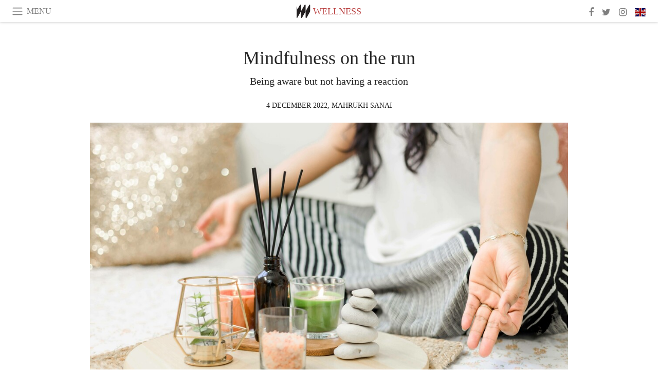

--- FILE ---
content_type: text/html; charset=utf-8
request_url: https://www.meer.com/en/70648-mindfulness-on-the-run
body_size: 59123
content:
<!DOCTYPE html><html data-google-maps-locale="en" lang="en"><head prefix="og: http://ogp.me/ns#"><meta charset="utf-8" /><meta content="IE=Edge" http-equiv="X-UA-Compatible" /><meta content="width=device-width, initial-scale=1.0, user-scalable=yes, shrink-to-fit=no" name="viewport" /><meta content="yes" name="apple-mobile-web-app-capable" /><meta content="yes" name="mobile-web-app-capable" /><meta content="black-translucent" name="apple-mobile-web-app-status-bar-style" /><meta content="telephone=no" name="format-detection" /><title>Mindfulness on the run | Meer</title><!-- https://realfavicongenerator.net/ -->
<link rel="apple-touch-icon" sizes="180x180" href="/apple-touch-icon.png">
<link rel="icon" type="image/png" sizes="32x32" href="/favicon-32x32.png">
<link rel="icon" type="image/png" sizes="16x16" href="/favicon-16x16.png">
<link rel="manifest" href="/site.webmanifest">
<link rel="mask-icon" href="/safari-pinned-tab.svg" color="#5bbad5">
<meta name="apple-mobile-web-app-title" content="Meer.com">
<meta name="application-name" content="Meer.com">
<meta name="msapplication-TileColor" content="#603cba">
<meta name="theme-color" content="#ffffff">
<meta name="csrf-param" content="authenticity_token" />
<meta name="csrf-token" content="IC+U7wiRzz/7V9w8r0eiJMNAQ3fW7rYd3JLCMDSD1WyjE4say5vIDT7pxQo/S52Qbx1iyJN5AmlHnrhHBFb9Og==" /><link rel="stylesheet" media="all" href="/assets/application-06238d188a1f2a696d1f41cdeb0c30def9ab07ab54eac219ebeb35a0690bc447.css" /><script src="/assets/application-ece62d362d312c4b7712cbacd321028c359efa0855c9f2238479fdf8d2a24ee2.js"></script><!-- Global site tag (gtag.js) - Google Analytics -->
<script async src="https://www.googletagmanager.com/gtag/js?id=G-JFMX46PLYP"></script>
<script>
  window.dataLayer = window.dataLayer || [];
  function gtag(){dataLayer.push(arguments);}
  gtag('js', new Date());

  gtag('config', 'G-JFMX46PLYP');
</script>
<link href="https://plus.google.com/+Wsimag" rel="publisher" /><meta content="Being aware but not having a reaction " name="description" /><link href="https://www.meer.com/en/70648-mindfulness-on-the-run" rel="canonical" /><meta content="summary_large_image" name="twitter:card" /><meta content="Mindfulness on the run" name="twitter:title" /><meta content="Being aware but not having a reaction " name="twitter:description" /><meta content="@meerdotcom" name="twitter:site" /><meta content="https://media.meer.com/attachments/b02acede324ca13a3c2eb441eeb1e5ec70396dc4/store/fill/860/645/de7465a541ed19fc63abbf70f6232923888783206b9a4b1537c13d0301c1/A-woman-assuming-the-yoga-pose-with-her-incense-candles-and-other-mediation-friendly-trinkets.jpg" name="twitter:image:src" /><meta content="https://media.meer.com/attachments/b02acede324ca13a3c2eb441eeb1e5ec70396dc4/store/fill/860/645/de7465a541ed19fc63abbf70f6232923888783206b9a4b1537c13d0301c1/A-woman-assuming-the-yoga-pose-with-her-incense-candles-and-other-mediation-friendly-trinkets.jpg" property="og:image" /><meta content="860" property="og:image:width" /><meta content="645" property="og:image:height" /><meta content="article" property="og:type" /><meta content="Mindfulness on the run" property="og:title" /><meta content="Meer" property="og:site_name" /><meta content="https://www.meer.com/en/70648-mindfulness-on-the-run" property="og:url" /><meta content="Being aware but not having a reaction " property="og:description" /><meta content="en_US" property="og:locale" /><meta content="https://www.meer.com/en/83490-unplugged-what-going-tech-free-can-do-for-our-well-being" property="og:see_also" /><meta content="https://www.meer.com/en/88948-the-restorative-power-of-nature" property="og:see_also" /><meta content="https://www.meer.com/en/92942-how-a-google-sheet-made-me-a-10-km-a-day-walker" property="og:see_also" /><meta content="https://www.meer.com/en/94151-the-lifelong-journey-of-personal-development" property="og:see_also" /><meta content="https://www.meer.com/en/95016-defining-well-being-what-it-really-means-to-be-well" property="og:see_also" /><meta content="https://www.meer.com/en/99491-coping-with-frustrations" property="og:see_also" /><meta content="2022-12-04T08:50:42Z" property="article:published_time" /><meta content="Mahrukh  Sanai" name="author" /><meta content="Wellness" property="article:section" /><meta content="281980885296599" property="fb:app_id" /><meta content="https://www.facebook.com/meerdotcom" property="article:publisher" /><script type='text/javascript' src='//platform-api.sharethis.com/js/sharethis.js#property=5a91ca65d57467001383d06c&product=sop' async='async'></script>
</head><body class="with-fullscreen-navbar"><div class="fullscreen-navbar-container fixed-top undecorated-links"><nav class="navbar navbar-light navbar-expand fullscreen-navbar-line click-navbar-to-open-fullscreen-area"><button class="click-to-open-fullscreen-area" style="border: 0px; background: #fff; cursor: pointer;" type="button"><span class="navbar-toggler-icon"></span></button><div class="navbar-text click-to-open-fullscreen-area text-uppercase" style="padding-top: 0.1rem; padding-bottom: 0rem; cursor: pointer;">Menu</div><div class="navbar-nav fullscreen-navbar-nav-centered"><div class="nav-item navbar-w-logo"><a href="https://www.meer.com/en"><img alt="Meer" style="height: 26px" src="/assets/meer_black1_final-ea60fd7c832c8103dac082510cc5ee738a8885138309480f46d74fcbadb94a52.svg" /></a></div><div class="d-none d-sm-block"><div class="nav-item navbar-category-link text-uppercase"><a href="https://www.meer.com/en/wellness">Wellness</a></div></div></div><ul class="navbar-nav ml-auto d-none d-sm-flex fullscreen-navbar-nav-right"><li class="nav-item"><a class="nav-link" href="https://www.facebook.com/meerdotcom"><i class="fa fa-facebook"></i></a></li><li class="nav-item"><a class="nav-link" href="https://twitter.com/meerdotcom"><i class="fa fa-twitter"></i></a></li><li class="nav-item"><a class="nav-link" href="https://www.instagram.com/meerdtcom"><i class="fa fa-instagram"></i></a></li><li class="nav-item"><a class="nav-link nav-language-flag click-to-open-fullscreen-area"><img alt="en" src="/assets/country-4x3/uk-ec548df897f28a824dfa03747339e070a59bbd95b8378ef1ebc3981df0a4f163.svg" /></a></li></ul></nav><div class="fullscreen-navbar-fullscreen-area click-navbar-to-open-fullscreen-area"><div class="container"><div class="row"><div class="col-0 col-md-2 col-lg-2 col-xl-3 click-to-open-fullscreen-area"></div><div class="col-12 col-md-8 col-lg-8 col-xl-6"><div class="row"><div class="col-0 col-sm-1 col-lg-2"></div><div class="col-12 col-sm-10 col-lg-8"><div class="text-center logotype-margin"><a href="https://www.meer.com/en"><img alt="Meer" style="width: 50%; margin-top: 34px; margin-bottom: 8px;" src="/assets/meer-logo-black-8cbdebd9c15e3fde3119dc305c3dc03e9bb75070978eb25dafe19e917cc962ad.svg" /></a></div></div></div><div class="row"><div class="col-0 col-sm-2 col-lg-3"></div><div class="col-12 col-sm-8 col-lg-6"><form action="https://www.meer.com/en/search" accept-charset="UTF-8" method="get"><input name="utf8" type="hidden" value="&#x2713;" /><div class="input-group"><input class="form-control" placeholder="Search" aria-label="Search" type="text" name="query" id="query" /><span class="input-group-btn"><button aria-label="Search" class="btn btn-secondary search-submit-button" style="border-color: #868e96 !important" type="button"><i aria-hidden="true" class="fa fa-search"></i></button></span></div></form></div></div><div class="row text-center headerless-line justify-content-center"><div class="col-auto col-sm px-2-col mb-1"><a href="https://www.meer.com/en">Magazine</a></div><div class="col-auto col-sm px-2-col mb-1"><a href="/en/calendar">Calendar</a></div><div class="col-auto col-sm px-2-col mb-1"><a href="/en/authors">Authors</a></div></div><h4 class="text-center mb-2">Categories</h4><div class="row text-center mb-4 justify-content-center"><div class="col-auto col-sm-6 col-lg-4 px-2-col mb-1"><div><a href="https://www.meer.com/en/architecture-and-design">Architecture &amp; Design</a></div></div><div class="col-auto col-sm-6 col-lg-4 px-2-col mb-1"><div><a href="https://www.meer.com/en/art">Art</a></div></div><div class="col-auto col-sm-6 col-lg-4 px-2-col mb-1"><div><a href="https://www.meer.com/en/culture">Culture</a></div></div><div class="col-auto col-sm-6 col-lg-4 px-2-col mb-1"><div><a href="https://www.meer.com/en/economy-and-politics">Economy &amp; Politics</a></div></div><div class="col-auto col-sm-6 col-lg-4 px-2-col mb-1"><div><a href="https://www.meer.com/en/entertainment">Entertainment</a></div></div><div class="col-auto col-sm-6 col-lg-4 px-2-col mb-1"><div><a href="https://www.meer.com/en/fashion">Fashion</a></div></div><div class="col-auto col-sm-6 col-lg-4 px-2-col mb-1"><div><a href="https://www.meer.com/en/feature">Feature</a></div></div><div class="col-auto col-sm-6 col-lg-4 px-2-col mb-1"><div><a href="https://www.meer.com/en/food-and-wine">Food &amp; Wine</a></div></div><div class="col-auto col-sm-6 col-lg-4 px-2-col mb-1"><div><a href="https://www.meer.com/en/science-and-technology">Science &amp; Technology</a></div></div><div class="col-auto col-sm-6 col-lg-4 px-2-col mb-1"><div><a href="https://www.meer.com/en/sport">Sport</a></div></div><div class="col-auto col-sm-6 col-lg-4 px-2-col mb-1"><div><a href="https://www.meer.com/en/travel">Travel</a></div></div><div class="col-auto col-sm-6 col-lg-4 px-2-col mb-1"><div class="current"><a href="https://www.meer.com/en/wellness">Wellness</a></div></div></div><h4 class="text-center mb-2">Profiles</h4><div class="row text-center mb-4 justify-content-center"><div class="col-auto col-sm-6 col-lg-4 px-2-col mb-1"><div><a href="/en/entities?type=5">Artists</a></div></div><div class="col-auto col-sm-6 col-lg-4 px-2-col mb-1"><div><a href="/en/entities?type=14">Associations</a></div></div><div class="col-auto col-sm-6 col-lg-4 px-2-col mb-1"><div><a href="/en/entities?type=10">Curators</a></div></div><div class="col-auto col-sm-6 col-lg-4 px-2-col mb-1"><div><a href="/en/entities?type=19">Fairs</a></div></div><div class="col-auto col-sm-6 col-lg-4 px-2-col mb-1"><div><a href="/en/entities?type=20">Festivals</a></div></div><div class="col-auto col-sm-6 col-lg-4 px-2-col mb-1"><div><a href="/en/entities?type=12">Foundations</a></div></div><div class="col-auto col-sm-6 col-lg-4 px-2-col mb-1"><div><a href="/en/entities?type=16">Galleries</a></div></div><div class="col-auto col-sm-6 col-lg-4 px-2-col mb-1"><div><a href="/en/entities?type=18">Libraries</a></div></div><div class="col-auto col-sm-6 col-lg-4 px-2-col mb-1"><div><a href="/en/entities?type=15">Museums</a></div></div><div class="col-auto col-sm-6 col-lg-4 px-2-col mb-1"><div><a href="/en/entities?type=22">Places</a></div></div><div class="col-auto col-sm-6 col-lg-4 px-2-col mb-1"><div><a href="/en/entities?type=13">Publishers</a></div></div><div class="col-auto col-sm-6 col-lg-4 px-2-col mb-1"><div><a href="/en/entities?type=17">Theatres</a></div></div></div></div><div class="col-0 col-md-2 col-lg-2 col-xl-3 click-to-open-fullscreen-area"></div></div><div class="row"><div class="col-0 col-sm-1 col-md-2 col-lg-3 col-xl-4 click-to-open-fullscreen-area"></div><div class="col-12 col-sm-10 col-md-8 col-lg-6 col-xl-4"><h4 class="text-center mb-2">Editions</h4><div class="row text-center edition-selector mb-4 justify-content-center"><div class="col-auto col-sm-4 mb-1 px-2-col"><div class="current"><span title="English"><a href="https://www.meer.com/en" lang="en"><img alt="en" src="/assets/country-4x3/uk-ec548df897f28a824dfa03747339e070a59bbd95b8378ef1ebc3981df0a4f163.svg" />English</a></span></div></div><div class="col-auto col-sm-4 mb-1 px-2-col"><div><span title="Spanish"><a href="https://www.meer.com/es" lang="es"><img alt="es" src="/assets/country-4x3/es-4c2d01e3cfe896cbcaa0edaf59cb79eacf48f7bd1b463c2ba667cff864479a60.svg" />Español</a></span></div></div><div class="col-auto col-sm-4 mb-1 px-2-col"><div><span title="French"><a href="https://www.meer.com/fr" lang="fr"><img alt="fr" src="/assets/country-4x3/fr-9dc10f74431a42978154d1f4e5709d5713eb3010e3dab1b4355def41f5cb2f40.svg" />Français</a></span></div></div><div class="col-auto col-sm-4 mb-1 px-2-col"><div><span title="German"><a href="https://www.meer.com/de" lang="de"><img alt="de" src="/assets/country-4x3/de-67c3d441eacc4745030486758654a626569b503d90fd248e9c33417f2e781d65.svg" />Deutsch</a></span></div></div><div class="col-auto col-sm-4 mb-1 px-2-col"><div><span title="Italian"><a href="https://www.meer.com/it" lang="it"><img alt="it" src="/assets/country-4x3/it-cfb16d45345e5d9ecd5443c0260d72110496de0049e3d78817c2329835a2d730.svg" />Italiano</a></span></div></div><div class="col-auto col-sm-4 mb-1 px-2-col"><div><span title="Portuguese"><a href="https://www.meer.com/pt" lang="pt"><img alt="pt" src="/assets/country-4x3/pt-d8f246ae139c60bade9fbe1047ce9c5e668be01c3b6d445fc87fbd0a328d2760.svg" />Português</a></span></div></div></div></div><div class="col-0 col-sm-1 col-md-2 col-lg-3 col-xl-4 click-to-open-fullscreen-area"></div></div></div></div></div><div class="container"><div class="row mb-2"><div class="col-12"><div class="article-title-area"><h1 class="title">Mindfulness on the run</h1><h2 class="lead">Being aware but not having a reaction </h2></div><div class="article-header-author"><div class="published_at text-uppercase">4 December 2022, </div><div class="name text-uppercase"><a href="/en/authors/1092-mahrukh-sanai">Mahrukh  Sanai</a></div></div></div></div><div class="row article-cover-image"><div class="col-12 mb-2"><a><div class="image-new-container"><div class="image" style="padding-bottom:56.25%"><img sizes="(min-width:1800px) 1722px, (min-width:1550px) 1470px, (min-width:1300px) 1230px, (min-width:992px) 930px, (min-width:768px) 690px, (min-width:576px) 510px, 545px" srcset="//media.meer.com/attachments/a194d1c902fa5227c7f488ba9abb0fa07f139f65/store/fill/3444/1937/de7465a541ed19fc63abbf70f6232923888783206b9a4b1537c13d0301c1/A-woman-assuming-the-yoga-pose-with-her-incense-candles-and-other-mediation-friendly-trinkets.jpg 3444w,//media.meer.com/attachments/6747c472db1c9be92843ec38c69638be72bbd615/store/fill/2460/1384/de7465a541ed19fc63abbf70f6232923888783206b9a4b1537c13d0301c1/A-woman-assuming-the-yoga-pose-with-her-incense-candles-and-other-mediation-friendly-trinkets.jpg 2460w,//media.meer.com/attachments/33253c690c9d49852c4a90a7d0dcb4608e9ec39f/store/fill/1860/1046/de7465a541ed19fc63abbf70f6232923888783206b9a4b1537c13d0301c1/A-woman-assuming-the-yoga-pose-with-her-incense-candles-and-other-mediation-friendly-trinkets.jpg 1860w,//media.meer.com/attachments/842f4159a906ba276cef70c42f27c6e1483365c0/store/fill/1470/827/de7465a541ed19fc63abbf70f6232923888783206b9a4b1537c13d0301c1/A-woman-assuming-the-yoga-pose-with-her-incense-candles-and-other-mediation-friendly-trinkets.jpg 1470w,//media.meer.com/attachments/1340ba53fbce730b9b5480c3150bfa6fdd3da559/store/fill/1090/613/de7465a541ed19fc63abbf70f6232923888783206b9a4b1537c13d0301c1/A-woman-assuming-the-yoga-pose-with-her-incense-candles-and-other-mediation-friendly-trinkets.jpg 1090w,//media.meer.com/attachments/977c3822e31d0ffa6b327b42f2b832c94677f8a3/store/fill/690/388/de7465a541ed19fc63abbf70f6232923888783206b9a4b1537c13d0301c1/A-woman-assuming-the-yoga-pose-with-her-incense-candles-and-other-mediation-friendly-trinkets.jpg 690w,//media.meer.com/attachments/313017bf3c8e28718136a29b7f055cac266c4b7c/store/fill/545/307/de7465a541ed19fc63abbf70f6232923888783206b9a4b1537c13d0301c1/A-woman-assuming-the-yoga-pose-with-her-incense-candles-and-other-mediation-friendly-trinkets.jpg 545w" alt="A woman assuming the yoga pose with her incense, candles, and other mediation-friendly trinkets" src="//media.meer.com/attachments/1340ba53fbce730b9b5480c3150bfa6fdd3da559/store/fill/1090/613/de7465a541ed19fc63abbf70f6232923888783206b9a4b1537c13d0301c1/A-woman-assuming-the-yoga-pose-with-her-incense-candles-and-other-mediation-friendly-trinkets.jpg" /></div></div></a></div><div class="col-12 image_caption">A woman assuming the yoga pose with her incense, candles, and other mediation-friendly trinkets</div></div><div class="row mb-4 justify-content-center"><div class="col-lg-10 col-xl-8 col-hd-7"><div class="article-body"><p>Mindfulness states calmness and fulfillment. Many people like to know about mindfulness, but they do not have much information about it. Mindfulness involves the sensation of the current reality without any judgment or perceptions. It means being aware of your surroundings, but not having a reaction toward these happenings. Mindfulness can bring you a lot of physical and intellectual rights. You can reach mindfulness through a regular practice of yoga, mindfulness, and yoga. So, what do we need to do if we want to achieve mindfulness? </p>

<h3>Why is mindfulness not working for you?</h3>

<p>When someone is unable to practice mindfulness and control their thoughts, they begin to doubt the mindfulness process. But people forget that they need to practice mindfulness continuously to control their thoughts and relieve themselves of physical and mental diseases. The process of mindfulness takes time if you to experience it fully and ease the pain and get abundance. There might be certain hindrances that you might be experiencing to achieving mindfulness:</p>

<h4>A suspicious nature</h4>

<p>You might be facing doubts when you are practicing mindfulness. You might be facing doubts when you are practicing mindfulness. Many times we doubt our abilities to perform work and fail to do so. You might also be doubtful of mindfulness and how to practice mindfulness. The more you doubt the benefits of mindfulness, the more difficult will be to practice it. So, if you are doubtful of mindfulness, then know that your doubts are not true, and you must not give them too much importance. You can only practice mindfulness if you want to do it with full belief.</p>

<h4>Restiveness</h4>

<p>When our mind keeps wandering, we feel difficult to control our thoughts and our mind keeps wandering while we experience varying emotions and thoughts while experiencing mindfulness. It will be difficult to focus and maintain peaceful mindfulness.
Therefore, it is necessary to practice mindfulness and control your thoughts. You must know the reason behind the cause of restiveness so that you stop your mind from restlessness.</p>

<h4>Impatience</h4>

<p>We are all impatient in our lives. When we are unable to achieve goals and get accomplishments, we turn impatient. When we are experiencing a lack of patience, it gets difficult to expect things on time. When we are unable to exhibit patience, our mind turns restless. If a person is unable to experience mindfulness even after days and days of practice, we begin to experience impatience.
So, instead of getting impatient and failing to achieve mindfulness bewilders you, you must consider all the time as part of the process of achieving mindfulness. So, be patient and let your mind rule you naturally.</p>

<h4>Sleep deprivation hurts you too</h4>

<p>You need to know that sleep deprivation can hurt you in the long run. So, it is better to complete your sleep in the appropriate amount of time. You need to give rest to your mind, in order to experience complete rest. If you start to practice mindfulness and feel sleepy then it is better to complete your sleep in order to experience mindfulness on a regular basis.</p>

<h4>Desire</h4>

<p>Our desires are a big hurdle, as they distract our minds from reaching our full potential. So, it seems necessary to control your desires in order to experience mindfulness. Your desire to eat a certain food or go to a place might disrupt your mindfulness practice.</p>

<h3>You need to master mindfulness</h3>

<p>So, it is not too difficult to practice mindfulness. Whenever your thoughts distract you, you can allow them to enter your mind, but gradually pull the attention that you were giving them in the first place. You must treat mindful meditation as a part of the learning process, and enable the practice to continue growing with the passage of time.</p>
</div><div class="article-page-share"><div class="sharethis-inline-share-buttons"></div></div><div class="row serif-font-family"><div class="col-3 d-sm-none"></div><div class="col-6 col-sm-4 col-md-3 col-lg-2 mb-3"><a href="/en/authors/1092-mahrukh-sanai"><div class="image-new-container round-image-container"><div class="image" style="padding-bottom:100.0%"><img sizes="(min-width:1800px) 262px, (min-width:1550px) 220px, (min-width:1300px) 180px, (min-width:992px) 130px, (min-width:768px) 150px, (min-width:576px) 150px, 258px" srcset="//media.meer.com/attachments/3f08034a595d1ded63ed54aa719e12ed8658c423/store/fill/524/524/acc919ab8bed505e7ca14781db3c24ad09335ec1ad66d6baf6bd45da4dd4/Mahrukh-Sanai.jpg 524w,//media.meer.com/attachments/72131eec0f437603b8cdc71c7e2c8f1b56e6deb1/store/fill/360/360/acc919ab8bed505e7ca14781db3c24ad09335ec1ad66d6baf6bd45da4dd4/Mahrukh-Sanai.jpg 360w,//media.meer.com/attachments/78db2491096642ada22db44b15a0553a66064d3f/store/fill/262/262/acc919ab8bed505e7ca14781db3c24ad09335ec1ad66d6baf6bd45da4dd4/Mahrukh-Sanai.jpg 262w,//media.meer.com/attachments/63fed69c159f0b7976772ae1688aad172983781f/store/fill/180/180/acc919ab8bed505e7ca14781db3c24ad09335ec1ad66d6baf6bd45da4dd4/Mahrukh-Sanai.jpg 180w,//media.meer.com/attachments/ec95e7fad473b4e13bf857e5da8133a03dee1d54/store/fill/130/130/acc919ab8bed505e7ca14781db3c24ad09335ec1ad66d6baf6bd45da4dd4/Mahrukh-Sanai.jpg 130w" alt="Mahrukh  Sanai" src="//media.meer.com/attachments/63fed69c159f0b7976772ae1688aad172983781f/store/fill/180/180/acc919ab8bed505e7ca14781db3c24ad09335ec1ad66d6baf6bd45da4dd4/Mahrukh-Sanai.jpg" /></div></div></a></div><div class="col-3 d-sm-none"></div><div class="text-center text-sm-left col-sm-8 col-md-9 col-lg-10"><div class="font-28 mb-2"><a class="first-highlight-color" href="/en/authors/1092-mahrukh-sanai">Mahrukh  Sanai</a></div><div class="font-15 tall-line-height mb-2">Mahrukh Sanai is a freelance writer and biologist. She has a keen interest in health, science, microbiology, and genetics. She dreams of an equal world for women and children. She believes that, together, we can create a beautiful world for all where all people get the chance for a happy and purposeful life.</div><div class="mb-2"><a class="btn btn-outline-first-highlight-color btn-slightly-sm" href="/en/authors/1092-mahrukh-sanai" role="button">Author profile</a></div></div></div></div></div><div class="mb-5" id="gallery"><div class="row no-gutters mb-3"><div class="col-lg-12 order-lg-3 col-xl-4 order-xl-1"><a><div class="image-new-container"><div class="image" style="padding-bottom:75.0%"><img sizes="(min-width:1800px) 574px, (min-width:1550px) 490px, (min-width:1300px) 410px, (min-width:992px) 930px, (min-width:768px) 690px, (min-width:576px) 510px, 545px" srcset="//media.meer.com/attachments/4033d60eb76ef20f15f21857dcd0ae0fdd414869/store/fill/1860/1395/127758cec25d5301cdf4e0a491a5bcb9499d8eef617e292c0326dac216db/A-woman-feeding-into-her-desire-for-junk-food-considering-that-desires-are-a-big-hurdle-as-they.jpg 1860w,//media.meer.com/attachments/5bb76ea612a507926d7406694554ea12e3b88732/store/fill/1380/1035/127758cec25d5301cdf4e0a491a5bcb9499d8eef617e292c0326dac216db/A-woman-feeding-into-her-desire-for-junk-food-considering-that-desires-are-a-big-hurdle-as-they.jpg 1380w,//media.meer.com/attachments/4763573186f04b4cdf4dbc53303288653fd9773e/store/fill/1090/818/127758cec25d5301cdf4e0a491a5bcb9499d8eef617e292c0326dac216db/A-woman-feeding-into-her-desire-for-junk-food-considering-that-desires-are-a-big-hurdle-as-they.jpg 1090w,//media.meer.com/attachments/208566a50307dc97746a81ad3031f6c11f7db751/store/fill/820/615/127758cec25d5301cdf4e0a491a5bcb9499d8eef617e292c0326dac216db/A-woman-feeding-into-her-desire-for-junk-food-considering-that-desires-are-a-big-hurdle-as-they.jpg 820w,//media.meer.com/attachments/2633254dd495c663a26d6c554ecd9e98c583503f/store/fill/574/431/127758cec25d5301cdf4e0a491a5bcb9499d8eef617e292c0326dac216db/A-woman-feeding-into-her-desire-for-junk-food-considering-that-desires-are-a-big-hurdle-as-they.jpg 574w,//media.meer.com/attachments/5ef927346cbbba400aca05c3547dc658648388c8/store/fill/410/308/127758cec25d5301cdf4e0a491a5bcb9499d8eef617e292c0326dac216db/A-woman-feeding-into-her-desire-for-junk-food-considering-that-desires-are-a-big-hurdle-as-they.jpg 410w" alt="A woman feeding into her desire for junk food considering that desires are a big hurdle, as they distract our minds from reaching our full potential thus not being mindful" src="//media.meer.com/attachments/5ef927346cbbba400aca05c3547dc658648388c8/store/fill/410/308/127758cec25d5301cdf4e0a491a5bcb9499d8eef617e292c0326dac216db/A-woman-feeding-into-her-desire-for-junk-food-considering-that-desires-are-a-big-hurdle-as-they.jpg" /></div></div></a></div><div class="col-lg-6 order-lg-1 col-xl-4 order-xl-2"><a><div class="image-new-container"><div class="image" style="padding-bottom:75.0%"><img sizes="(min-width:1800px) 574px, (min-width:1550px) 490px, (min-width:1300px) 410px, (min-width:992px) 465px, (min-width:768px) 690px, (min-width:576px) 510px, 545px" srcset="//media.meer.com/attachments/2dfe8b654b5cc83e50299ff4f7addce649f616ea/store/fill/1380/1035/359ba32ce9aea6d00170149681a10a4d0e06e85848f07a5f2cb5795815df/A-woman-in-a-field-practicing-mindfulness-through-yoga-and-meditation.jpg 1380w,//media.meer.com/attachments/5150edbb82dc05c4b6e92fd8aac346a7ea605f8f/store/fill/1090/818/359ba32ce9aea6d00170149681a10a4d0e06e85848f07a5f2cb5795815df/A-woman-in-a-field-practicing-mindfulness-through-yoga-and-meditation.jpg 1090w,//media.meer.com/attachments/006d0873223e8151c7b60202d7db5f7a618fe094/store/fill/820/615/359ba32ce9aea6d00170149681a10a4d0e06e85848f07a5f2cb5795815df/A-woman-in-a-field-practicing-mindfulness-through-yoga-and-meditation.jpg 820w,//media.meer.com/attachments/2502fc3aecbd95f33259cb7b0a78daccfaa4d128/store/fill/574/431/359ba32ce9aea6d00170149681a10a4d0e06e85848f07a5f2cb5795815df/A-woman-in-a-field-practicing-mindfulness-through-yoga-and-meditation.jpg 574w,//media.meer.com/attachments/b44aeb1b8cd6bf1806f56de5db54b275ebd1fc6c/store/fill/410/308/359ba32ce9aea6d00170149681a10a4d0e06e85848f07a5f2cb5795815df/A-woman-in-a-field-practicing-mindfulness-through-yoga-and-meditation.jpg 410w" alt="A woman in a field practicing mindfulness through yoga and meditation" src="//media.meer.com/attachments/b44aeb1b8cd6bf1806f56de5db54b275ebd1fc6c/store/fill/410/308/359ba32ce9aea6d00170149681a10a4d0e06e85848f07a5f2cb5795815df/A-woman-in-a-field-practicing-mindfulness-through-yoga-and-meditation.jpg" /></div></div></a></div><div class="col-lg-6 order-lg-2 col-xl-4 order-xl-3"><a><div class="image-new-container"><div class="image" style="padding-bottom:75.0%"><img sizes="(min-width:1800px) 574px, (min-width:1550px) 490px, (min-width:1300px) 410px, (min-width:992px) 465px, (min-width:768px) 690px, (min-width:576px) 510px, 545px" srcset="//media.meer.com/attachments/013db588053a266162eb72402b054f0b9a38da1c/store/fill/1380/1035/ca1ba151e08d95ae2a281c3b75df209eb6a8bf0843d2a87f53998f6d99a4/A-woman-waiting-impatiently-If-a-person-is-unable-to-experience-mindfulness-even-after-days-and.jpg 1380w,//media.meer.com/attachments/4673f474f781ea5907039a8d2c061356c05a3d3a/store/fill/1090/818/ca1ba151e08d95ae2a281c3b75df209eb6a8bf0843d2a87f53998f6d99a4/A-woman-waiting-impatiently-If-a-person-is-unable-to-experience-mindfulness-even-after-days-and.jpg 1090w,//media.meer.com/attachments/585775bdf2c599a1009d5128fa838f5586b98dfb/store/fill/820/615/ca1ba151e08d95ae2a281c3b75df209eb6a8bf0843d2a87f53998f6d99a4/A-woman-waiting-impatiently-If-a-person-is-unable-to-experience-mindfulness-even-after-days-and.jpg 820w,//media.meer.com/attachments/2e7b872af16418a166d1e15619eb365fc82effd6/store/fill/574/431/ca1ba151e08d95ae2a281c3b75df209eb6a8bf0843d2a87f53998f6d99a4/A-woman-waiting-impatiently-If-a-person-is-unable-to-experience-mindfulness-even-after-days-and.jpg 574w,//media.meer.com/attachments/b801860df5475014b02d20c95dc957a1fd0b0ecd/store/fill/410/308/ca1ba151e08d95ae2a281c3b75df209eb6a8bf0843d2a87f53998f6d99a4/A-woman-waiting-impatiently-If-a-person-is-unable-to-experience-mindfulness-even-after-days-and.jpg 410w" alt="A woman waiting impatiently; If a person is unable to experience mindfulness even after days and days of practice, we begin to experience impatience" src="//media.meer.com/attachments/b801860df5475014b02d20c95dc957a1fd0b0ecd/store/fill/410/308/ca1ba151e08d95ae2a281c3b75df209eb6a8bf0843d2a87f53998f6d99a4/A-woman-waiting-impatiently-If-a-person-is-unable-to-experience-mindfulness-even-after-days-and.jpg" /></div></div></a></div><div class="col-lg-12 order-lg-6 col-xl-4 order-xl-4"><a><div class="image-new-container"><div class="image" style="padding-bottom:75.0%"><img sizes="(min-width:1800px) 574px, (min-width:1550px) 490px, (min-width:1300px) 410px, (min-width:992px) 930px, (min-width:768px) 690px, (min-width:576px) 510px, 545px" srcset="//media.meer.com/attachments/3b6b0248856606fb0f70228c8d0ba54c8d46d24f/store/fill/1860/1395/88b9f1865007f242ae0a7ffa1c695746fb32651b3195785b92398ae67981/A-woman-in-a-field-practicing-mindfulness-through-deep-concentration-on-her-breathing-and.jpg 1860w,//media.meer.com/attachments/afd1b26cbea7f7a66dab1de876f4fe65c9d6e5c8/store/fill/1380/1035/88b9f1865007f242ae0a7ffa1c695746fb32651b3195785b92398ae67981/A-woman-in-a-field-practicing-mindfulness-through-deep-concentration-on-her-breathing-and.jpg 1380w,//media.meer.com/attachments/c59306fca2f21a14393dcc54e1ae6e01a1ab0162/store/fill/1090/818/88b9f1865007f242ae0a7ffa1c695746fb32651b3195785b92398ae67981/A-woman-in-a-field-practicing-mindfulness-through-deep-concentration-on-her-breathing-and.jpg 1090w,//media.meer.com/attachments/ce928c9aca88bef10c0867fc8970cafb394520fc/store/fill/820/615/88b9f1865007f242ae0a7ffa1c695746fb32651b3195785b92398ae67981/A-woman-in-a-field-practicing-mindfulness-through-deep-concentration-on-her-breathing-and.jpg 820w,//media.meer.com/attachments/df1b22018ed102974d98212489da7b2fcab37a28/store/fill/574/431/88b9f1865007f242ae0a7ffa1c695746fb32651b3195785b92398ae67981/A-woman-in-a-field-practicing-mindfulness-through-deep-concentration-on-her-breathing-and.jpg 574w,//media.meer.com/attachments/8fa808c760bf2aed151338601234211aa4e10848/store/fill/410/308/88b9f1865007f242ae0a7ffa1c695746fb32651b3195785b92398ae67981/A-woman-in-a-field-practicing-mindfulness-through-deep-concentration-on-her-breathing-and.jpg 410w" alt="A woman in a field practicing mindfulness through deep concentration on her breathing and posture" src="//media.meer.com/attachments/8fa808c760bf2aed151338601234211aa4e10848/store/fill/410/308/88b9f1865007f242ae0a7ffa1c695746fb32651b3195785b92398ae67981/A-woman-in-a-field-practicing-mindfulness-through-deep-concentration-on-her-breathing-and.jpg" /></div></div></a></div><div class="col-lg-6 order-lg-4 col-xl-4 order-xl-5"><a><div class="image-new-container"><div class="image" style="padding-bottom:75.0%"><img sizes="(min-width:1800px) 574px, (min-width:1550px) 490px, (min-width:1300px) 410px, (min-width:992px) 465px, (min-width:768px) 690px, (min-width:576px) 510px, 545px" srcset="//media.meer.com/attachments/4a986fb48751268769236b2b8721e2f432558e40/store/fill/1148/861/c4b39bee52d2a7ae5d44223b307f511d87a0aad1fedbbd57589094d970b2/The-more-you-doubt-the-benefits-of-mindfulness-the-more-difficult-will-be-to-practice-it.jpg 1148w,//media.meer.com/attachments/843f7156d89e96bb2b2983d7ad7dcb45e2166292/store/fill/820/615/c4b39bee52d2a7ae5d44223b307f511d87a0aad1fedbbd57589094d970b2/The-more-you-doubt-the-benefits-of-mindfulness-the-more-difficult-will-be-to-practice-it.jpg 820w,//media.meer.com/attachments/672d26bc0e5103f0d5a71b656336214816fc02a2/store/fill/574/431/c4b39bee52d2a7ae5d44223b307f511d87a0aad1fedbbd57589094d970b2/The-more-you-doubt-the-benefits-of-mindfulness-the-more-difficult-will-be-to-practice-it.jpg 574w,//media.meer.com/attachments/e27466dbafdae5f275c2a7b61066b9ba811c4fce/store/fill/410/308/c4b39bee52d2a7ae5d44223b307f511d87a0aad1fedbbd57589094d970b2/The-more-you-doubt-the-benefits-of-mindfulness-the-more-difficult-will-be-to-practice-it.jpg 410w" alt="The more you doubt the benefits of mindfulness, the more difficult will be to practice it" src="//media.meer.com/attachments/e27466dbafdae5f275c2a7b61066b9ba811c4fce/store/fill/410/308/c4b39bee52d2a7ae5d44223b307f511d87a0aad1fedbbd57589094d970b2/The-more-you-doubt-the-benefits-of-mindfulness-the-more-difficult-will-be-to-practice-it.jpg" /></div></div></a></div><div class="col-lg-6 order-lg-5 col-xl-4 order-xl-6"><a><div class="image-new-container"><div class="image" style="padding-bottom:75.0%"><img sizes="(min-width:1800px) 574px, (min-width:1550px) 490px, (min-width:1300px) 410px, (min-width:992px) 465px, (min-width:768px) 690px, (min-width:576px) 510px, 545px" srcset="//media.meer.com/attachments/e66b92e9c4438d056876243daffa847477844bcc/store/fill/1380/1035/08941087bc42249dd3f4750890d64db0a0bf593f31b65ccaba9f1b7fd246/A-woman-in-a-field-practicing-mindfulness-by-stretching-her-body-and-connecting-her-physical.jpg 1380w,//media.meer.com/attachments/799c9eb77ddf1ddc5afcf3e88cee934677b46b3e/store/fill/1090/818/08941087bc42249dd3f4750890d64db0a0bf593f31b65ccaba9f1b7fd246/A-woman-in-a-field-practicing-mindfulness-by-stretching-her-body-and-connecting-her-physical.jpg 1090w,//media.meer.com/attachments/e7391a5981f462b1ae6870eda717ef83e959ad41/store/fill/820/615/08941087bc42249dd3f4750890d64db0a0bf593f31b65ccaba9f1b7fd246/A-woman-in-a-field-practicing-mindfulness-by-stretching-her-body-and-connecting-her-physical.jpg 820w,//media.meer.com/attachments/f209262dde95749db32f4cb4349d6ff8698b9760/store/fill/574/431/08941087bc42249dd3f4750890d64db0a0bf593f31b65ccaba9f1b7fd246/A-woman-in-a-field-practicing-mindfulness-by-stretching-her-body-and-connecting-her-physical.jpg 574w,//media.meer.com/attachments/d56c4ed91233d11560c3f9c54758ece6ae19c4d0/store/fill/410/308/08941087bc42249dd3f4750890d64db0a0bf593f31b65ccaba9f1b7fd246/A-woman-in-a-field-practicing-mindfulness-by-stretching-her-body-and-connecting-her-physical.jpg 410w" alt="A woman in a field practicing mindfulness by stretching her body and connecting her physical with the spiritual" src="//media.meer.com/attachments/d56c4ed91233d11560c3f9c54758ece6ae19c4d0/store/fill/410/308/08941087bc42249dd3f4750890d64db0a0bf593f31b65ccaba9f1b7fd246/A-woman-in-a-field-practicing-mindfulness-by-stretching-her-body-and-connecting-her-physical.jpg" /></div></div></a></div></div><div class="textgrey-color serif-font-family font-15"><div class="d-block d-lg-none d-xl-block"><div class="row no-gutters"><div class="col-xl-6"><ol class="mb-0 pl-4 pr-1 d-block" start="1"><li class="mb-2">A woman feeding into her desire for junk food considering that desires are a big hurdle, as they distract our minds from reaching our full potential thus not being mindful</li><li class="mb-2">A woman in a field practicing mindfulness through yoga and meditation</li><li class="mb-2">A woman waiting impatiently; If a person is unable to experience mindfulness even after days and days of practice, we begin to experience impatience</li></ol></div><div class="col-xl-6"><ol class="mb-0 pl-4 pr-1 d-block" start="4"><li class="mb-2">A woman in a field practicing mindfulness through deep concentration on her breathing and posture</li><li class="mb-2">The more you doubt the benefits of mindfulness, the more difficult will be to practice it</li><li class="mb-2">A woman in a field practicing mindfulness by stretching her body and connecting her physical with the spiritual</li></ol></div></div></div><div class="d-none d-lg-block d-xl-none"><ol><li class="mb-2">A woman in a field practicing mindfulness through yoga and meditation</li><li class="mb-2">A woman waiting impatiently; If a person is unable to experience mindfulness even after days and days of practice, we begin to experience impatience</li><li class="mb-2">A woman feeding into her desire for junk food considering that desires are a big hurdle, as they distract our minds from reaching our full potential thus not being mindful</li><li class="mb-2">The more you doubt the benefits of mindfulness, the more difficult will be to practice it</li><li class="mb-2">A woman in a field practicing mindfulness by stretching her body and connecting her physical with the spiritual</li><li class="mb-2">A woman in a field practicing mindfulness through deep concentration on her breathing and posture</li></ol></div></div></div><div class="related-articles mb-2"><h3 class="text-uppercase">Related articles</h3><div class="row"><div class="col-12 col-sm-6 col-lg-3 mb-2"><a href="/en/83490-unplugged-what-going-tech-free-can-do-for-our-well-being"><div class="image-new-container"><div class="image" style="padding-bottom:56.25%"><img sizes="(min-width:1800px) 408px, (min-width:1550px) 345px, (min-width:1300px) 285px, (min-width:992px) 210px, (min-width:768px) 330px, (min-width:576px) 240px, 545px" srcset="//media.meer.com/attachments/e12601f6d4d82552e2f4d6aba99cca9dd23e06f1/store/fill/1090/613/5ae50eb8d6995da2ff7c33bea3c93e470e9f1fe371083c44c2dc54744415/Embracing-the-simplicity-of-an-unplugged-day-the-two-find-solace-in-shared-moments-of-quietude.jpg 1090w,//media.meer.com/attachments/2bc10fe77e4e56f1c1ad466fb988308aaed2c54f/store/fill/816/459/5ae50eb8d6995da2ff7c33bea3c93e470e9f1fe371083c44c2dc54744415/Embracing-the-simplicity-of-an-unplugged-day-the-two-find-solace-in-shared-moments-of-quietude.jpg 816w,//media.meer.com/attachments/bdf608069f4f000184a176d014ef923390074e81/store/fill/570/321/5ae50eb8d6995da2ff7c33bea3c93e470e9f1fe371083c44c2dc54744415/Embracing-the-simplicity-of-an-unplugged-day-the-two-find-solace-in-shared-moments-of-quietude.jpg 570w,//media.meer.com/attachments/ab5ea147417d62637ad4bb93104222b40c849b2a/store/fill/420/236/5ae50eb8d6995da2ff7c33bea3c93e470e9f1fe371083c44c2dc54744415/Embracing-the-simplicity-of-an-unplugged-day-the-two-find-solace-in-shared-moments-of-quietude.jpg 420w,//media.meer.com/attachments/056ac9a2e3b40750780388654b4e9198ac2cddf0/store/fill/330/186/5ae50eb8d6995da2ff7c33bea3c93e470e9f1fe371083c44c2dc54744415/Embracing-the-simplicity-of-an-unplugged-day-the-two-find-solace-in-shared-moments-of-quietude.jpg 330w,//media.meer.com/attachments/df5d42488e52fc2677a5573636da14acd7da975f/store/fill/240/135/5ae50eb8d6995da2ff7c33bea3c93e470e9f1fe371083c44c2dc54744415/Embracing-the-simplicity-of-an-unplugged-day-the-two-find-solace-in-shared-moments-of-quietude.jpg 240w" alt="Embracing the simplicity of an unplugged day, the two find solace in shared moments of quietude and literary exploration" src="//media.meer.com/attachments/056ac9a2e3b40750780388654b4e9198ac2cddf0/store/fill/330/186/5ae50eb8d6995da2ff7c33bea3c93e470e9f1fe371083c44c2dc54744415/Embracing-the-simplicity-of-an-unplugged-day-the-two-find-solace-in-shared-moments-of-quietude.jpg" /></div></div></a><div class="text-center serif-font-family mb-3 mt-2"><a class="title-color" href="/en/83490-unplugged-what-going-tech-free-can-do-for-our-well-being"><div class="font-22 font-sm-18 font-md-20 font-lg-18 font-xl-20">Unplugged: what going tech-free can do for our well-being</div><div class="font-16 font-sm-14 font-md-15 font-lg-14 font-xl-15">How a 24-hour break from technology revealed the bliss and necessity of disconnection</div></a></div></div><div class="col-12 col-sm-6 col-lg-3 mb-2"><a href="/en/88948-the-restorative-power-of-nature"><div class="image-new-container"><div class="image" style="padding-bottom:56.25%"><img sizes="(min-width:1800px) 408px, (min-width:1550px) 345px, (min-width:1300px) 285px, (min-width:992px) 210px, (min-width:768px) 330px, (min-width:576px) 240px, 545px" srcset="//media.meer.com/attachments/8603346d845a26c02b92adef965708929a7c9903/store/fill/1090/613/54b23c01a418db79cd44db15fa34b0715682d36309fcba2801ec652e4e19/A-beam-of-sunlight-pierces-through-the-dense-foliage-illuminating-a-patch-of-moss-covered-ground.jpg 1090w,//media.meer.com/attachments/c6ca5584ca99b180b988a6179fa4c7ce8a55cd1b/store/fill/816/459/54b23c01a418db79cd44db15fa34b0715682d36309fcba2801ec652e4e19/A-beam-of-sunlight-pierces-through-the-dense-foliage-illuminating-a-patch-of-moss-covered-ground.jpg 816w,//media.meer.com/attachments/ff9c2274a31e8d8aaaf09d7159c6e3fda9da4721/store/fill/570/321/54b23c01a418db79cd44db15fa34b0715682d36309fcba2801ec652e4e19/A-beam-of-sunlight-pierces-through-the-dense-foliage-illuminating-a-patch-of-moss-covered-ground.jpg 570w,//media.meer.com/attachments/c8487ff1bdcff66119334cfaf61e70bbc77729da/store/fill/420/236/54b23c01a418db79cd44db15fa34b0715682d36309fcba2801ec652e4e19/A-beam-of-sunlight-pierces-through-the-dense-foliage-illuminating-a-patch-of-moss-covered-ground.jpg 420w,//media.meer.com/attachments/e8cf556ad0afdf8a10ca3365f15fa41b77e41496/store/fill/330/186/54b23c01a418db79cd44db15fa34b0715682d36309fcba2801ec652e4e19/A-beam-of-sunlight-pierces-through-the-dense-foliage-illuminating-a-patch-of-moss-covered-ground.jpg 330w,//media.meer.com/attachments/29eac863f72d35c6b12a44b0a6291fd64e3597c3/store/fill/240/135/54b23c01a418db79cd44db15fa34b0715682d36309fcba2801ec652e4e19/A-beam-of-sunlight-pierces-through-the-dense-foliage-illuminating-a-patch-of-moss-covered-ground.jpg 240w" alt="A beam of sunlight pierces through the dense foliage, illuminating a patch of moss-covered ground" src="//media.meer.com/attachments/e8cf556ad0afdf8a10ca3365f15fa41b77e41496/store/fill/330/186/54b23c01a418db79cd44db15fa34b0715682d36309fcba2801ec652e4e19/A-beam-of-sunlight-pierces-through-the-dense-foliage-illuminating-a-patch-of-moss-covered-ground.jpg" /></div></div></a><div class="text-center serif-font-family mb-3 mt-2"><a class="title-color" href="/en/88948-the-restorative-power-of-nature"><div class="font-22 font-sm-18 font-md-20 font-lg-18 font-xl-20">The restorative power of nature</div><div class="font-16 font-sm-14 font-md-15 font-lg-14 font-xl-15">How spending time outdoors benefits our mental, physical, and spiritual well-being</div></a></div></div><div class="col-12 col-sm-6 col-lg-3 mb-2"><a href="/en/92942-how-a-google-sheet-made-me-a-10-km-a-day-walker"><div class="image-new-container"><div class="image" style="padding-bottom:56.25%"><img sizes="(min-width:1800px) 408px, (min-width:1550px) 345px, (min-width:1300px) 285px, (min-width:992px) 210px, (min-width:768px) 330px, (min-width:576px) 240px, 545px" srcset="//media.meer.com/attachments/d44907db69ec22acf4dc4516f2d47748b06c56e3/store/fill/1090/613/2a1057679cd8488ef98c8c4a3e92c578bad924730019b1fd634fb744e66c/A-woman-walking-through-the-streets-of-Dublin-Ireland-at-sunset.jpg 1090w,//media.meer.com/attachments/b0dca19dcbce81522dd5e73c26f6e03f8ee25097/store/fill/816/459/2a1057679cd8488ef98c8c4a3e92c578bad924730019b1fd634fb744e66c/A-woman-walking-through-the-streets-of-Dublin-Ireland-at-sunset.jpg 816w,//media.meer.com/attachments/700d1eb48d07a7d3e7a0f5386dd86407f32040be/store/fill/570/321/2a1057679cd8488ef98c8c4a3e92c578bad924730019b1fd634fb744e66c/A-woman-walking-through-the-streets-of-Dublin-Ireland-at-sunset.jpg 570w,//media.meer.com/attachments/2bf7f37641839448260ffd2b924028da777071b3/store/fill/420/236/2a1057679cd8488ef98c8c4a3e92c578bad924730019b1fd634fb744e66c/A-woman-walking-through-the-streets-of-Dublin-Ireland-at-sunset.jpg 420w,//media.meer.com/attachments/878d1f068fd5c509b898e9a374cabb6620cfe5f2/store/fill/330/186/2a1057679cd8488ef98c8c4a3e92c578bad924730019b1fd634fb744e66c/A-woman-walking-through-the-streets-of-Dublin-Ireland-at-sunset.jpg 330w,//media.meer.com/attachments/4a52c080b3e62a9a96959818056ee91a468ba90c/store/fill/240/135/2a1057679cd8488ef98c8c4a3e92c578bad924730019b1fd634fb744e66c/A-woman-walking-through-the-streets-of-Dublin-Ireland-at-sunset.jpg 240w" alt="A woman walking through the streets of Dublin, Ireland, at sunset" src="//media.meer.com/attachments/878d1f068fd5c509b898e9a374cabb6620cfe5f2/store/fill/330/186/2a1057679cd8488ef98c8c4a3e92c578bad924730019b1fd634fb744e66c/A-woman-walking-through-the-streets-of-Dublin-Ireland-at-sunset.jpg" /></div></div></a><div class="text-center serif-font-family mb-3 mt-2"><a class="title-color" href="/en/92942-how-a-google-sheet-made-me-a-10-km-a-day-walker"><div class="font-22 font-sm-18 font-md-20 font-lg-18 font-xl-20">How a Google Sheet made me a 10 km-a-day walker</div><div class="font-16 font-sm-14 font-md-15 font-lg-14 font-xl-15">A curious interview in which I ask myself simple questions — and actually answer them</div></a></div></div><div class="col-12 col-sm-6 col-lg-3 mb-2"><a href="/en/94151-the-lifelong-journey-of-personal-development"><div class="image-new-container"><div class="image" style="padding-bottom:56.25%"><img sizes="(min-width:1800px) 408px, (min-width:1550px) 345px, (min-width:1300px) 285px, (min-width:992px) 210px, (min-width:768px) 330px, (min-width:576px) 240px, 545px" srcset="//media.meer.com/attachments/7b3f0ae5cddd083a9c732c7ff439480186dfda0a/store/fill/1090/613/fb2a216ab42dbe3948541482f43b8f8094fd944fc236611b10a0ff7e7838/A-woman-climbing-endless-stairs-symbolizing-the-ongoing-journey-of-personal-growth-and.jpg 1090w,//media.meer.com/attachments/2ca08e38f47152bc7c7c30aa0ce92e666e26c3b1/store/fill/816/459/fb2a216ab42dbe3948541482f43b8f8094fd944fc236611b10a0ff7e7838/A-woman-climbing-endless-stairs-symbolizing-the-ongoing-journey-of-personal-growth-and.jpg 816w,//media.meer.com/attachments/362e220f17e289e7d6d39fb3bfe653afc85bf3e7/store/fill/570/321/fb2a216ab42dbe3948541482f43b8f8094fd944fc236611b10a0ff7e7838/A-woman-climbing-endless-stairs-symbolizing-the-ongoing-journey-of-personal-growth-and.jpg 570w,//media.meer.com/attachments/e4daa59f9d48c798ae531cc4a2b2cf49b96e1ea5/store/fill/420/236/fb2a216ab42dbe3948541482f43b8f8094fd944fc236611b10a0ff7e7838/A-woman-climbing-endless-stairs-symbolizing-the-ongoing-journey-of-personal-growth-and.jpg 420w,//media.meer.com/attachments/164518ccec4c337a583a24222df866c7cdb7c127/store/fill/330/186/fb2a216ab42dbe3948541482f43b8f8094fd944fc236611b10a0ff7e7838/A-woman-climbing-endless-stairs-symbolizing-the-ongoing-journey-of-personal-growth-and.jpg 330w,//media.meer.com/attachments/a43ce1651a8306f9bcdf16132cf0bd30a0e577bb/store/fill/240/135/fb2a216ab42dbe3948541482f43b8f8094fd944fc236611b10a0ff7e7838/A-woman-climbing-endless-stairs-symbolizing-the-ongoing-journey-of-personal-growth-and.jpg 240w" alt="A woman climbing endless stairs, symbolizing the ongoing journey of personal growth and development" src="//media.meer.com/attachments/164518ccec4c337a583a24222df866c7cdb7c127/store/fill/330/186/fb2a216ab42dbe3948541482f43b8f8094fd944fc236611b10a0ff7e7838/A-woman-climbing-endless-stairs-symbolizing-the-ongoing-journey-of-personal-growth-and.jpg" /></div></div></a><div class="text-center serif-font-family mb-3 mt-2"><a class="title-color" href="/en/94151-the-lifelong-journey-of-personal-development"><div class="font-22 font-sm-18 font-md-20 font-lg-18 font-xl-20">The lifelong journey of personal development</div><div class="font-16 font-sm-14 font-md-15 font-lg-14 font-xl-15">Cultivating self-awareness, growth, and resilience to unlock your full potential and live with purpose</div></a></div></div><div class="col-12 col-sm-6 col-lg-3 mb-2"><a href="/en/95016-defining-well-being-what-it-really-means-to-be-well"><div class="image-new-container"><div class="image" style="padding-bottom:56.25%"><img sizes="(min-width:1800px) 408px, (min-width:1550px) 345px, (min-width:1300px) 285px, (min-width:992px) 210px, (min-width:768px) 330px, (min-width:576px) 240px, 545px" srcset="//media.meer.com/attachments/f6629850038288e22a2ed55084294b8035d1a7f1/store/fill/1090/613/e18a2d19485fd3da6122fcb32cc147f539f899653fd6179caf93a738149e/People-joining-hands-and-looking-upward-diverse-groups-embracing-helping-one-another-and.jpg 1090w,//media.meer.com/attachments/cf74058c0252a5709f96c3cbbc62cf6604d8e431/store/fill/816/459/e18a2d19485fd3da6122fcb32cc147f539f899653fd6179caf93a738149e/People-joining-hands-and-looking-upward-diverse-groups-embracing-helping-one-another-and.jpg 816w,//media.meer.com/attachments/84a296e013b0700c887bc11d088cc5bc7fb2f650/store/fill/570/321/e18a2d19485fd3da6122fcb32cc147f539f899653fd6179caf93a738149e/People-joining-hands-and-looking-upward-diverse-groups-embracing-helping-one-another-and.jpg 570w,//media.meer.com/attachments/64a5bb18b0b4a3e911c23d1dd83745e3ade8fba4/store/fill/420/236/e18a2d19485fd3da6122fcb32cc147f539f899653fd6179caf93a738149e/People-joining-hands-and-looking-upward-diverse-groups-embracing-helping-one-another-and.jpg 420w,//media.meer.com/attachments/b669cc1a5328d710bb444c4ef681a348140a7259/store/fill/330/186/e18a2d19485fd3da6122fcb32cc147f539f899653fd6179caf93a738149e/People-joining-hands-and-looking-upward-diverse-groups-embracing-helping-one-another-and.jpg 330w,//media.meer.com/attachments/f53d5b55b29cc89bbe66f8c66c7738525084107e/store/fill/240/135/e18a2d19485fd3da6122fcb32cc147f539f899653fd6179caf93a738149e/People-joining-hands-and-looking-upward-diverse-groups-embracing-helping-one-another-and.jpg 240w" alt="People joining hands and looking upward, diverse groups embracing, helping one another, and engaging in social inclusion activities" src="//media.meer.com/attachments/b669cc1a5328d710bb444c4ef681a348140a7259/store/fill/330/186/e18a2d19485fd3da6122fcb32cc147f539f899653fd6179caf93a738149e/People-joining-hands-and-looking-upward-diverse-groups-embracing-helping-one-another-and.jpg" /></div></div></a><div class="text-center serif-font-family mb-3 mt-2"><a class="title-color" href="/en/95016-defining-well-being-what-it-really-means-to-be-well"><div class="font-22 font-sm-18 font-md-20 font-lg-18 font-xl-20">Defining well-being: what it really means to be well</div><div class="font-16 font-sm-14 font-md-15 font-lg-14 font-xl-15">A comparative exploration of global frameworks, human needs, and the everyday experience of wellness</div></a></div></div><div class="col-12 col-sm-6 col-lg-3 mb-2"><a href="/en/99491-coping-with-frustrations"><div class="image-new-container"><div class="image" style="padding-bottom:56.25%"><img sizes="(min-width:1800px) 408px, (min-width:1550px) 345px, (min-width:1300px) 285px, (min-width:992px) 210px, (min-width:768px) 330px, (min-width:576px) 240px, 545px" srcset="//media.meer.com/attachments/9fe4917b4d0b2809d6d06a9a64bd010e798b6e97/store/fill/1090/613/291a7edab6d6d0eb7e84859582f06f7a6c339910a6f7aca0c240c83da489/When-the-self-becomes-a-cage-the-first-act-of-freedom-is-to-question-it.jpg 1090w,//media.meer.com/attachments/3e55fe3fc72117766586e38d2d78faf55ebfd354/store/fill/816/459/291a7edab6d6d0eb7e84859582f06f7a6c339910a6f7aca0c240c83da489/When-the-self-becomes-a-cage-the-first-act-of-freedom-is-to-question-it.jpg 816w,//media.meer.com/attachments/ba0a1ddc0dd24340408b70d4719941bf8f752772/store/fill/570/321/291a7edab6d6d0eb7e84859582f06f7a6c339910a6f7aca0c240c83da489/When-the-self-becomes-a-cage-the-first-act-of-freedom-is-to-question-it.jpg 570w,//media.meer.com/attachments/1104f2ad0109556b1be0b4a8e5e40e0f69a85923/store/fill/420/236/291a7edab6d6d0eb7e84859582f06f7a6c339910a6f7aca0c240c83da489/When-the-self-becomes-a-cage-the-first-act-of-freedom-is-to-question-it.jpg 420w,//media.meer.com/attachments/0c54df3c6ec5ad844a4030cbae66b2a5efcec50c/store/fill/330/186/291a7edab6d6d0eb7e84859582f06f7a6c339910a6f7aca0c240c83da489/When-the-self-becomes-a-cage-the-first-act-of-freedom-is-to-question-it.jpg 330w,//media.meer.com/attachments/c6cd2077f5c0418f681b31932e97a5b5c94ee45d/store/fill/240/135/291a7edab6d6d0eb7e84859582f06f7a6c339910a6f7aca0c240c83da489/When-the-self-becomes-a-cage-the-first-act-of-freedom-is-to-question-it.jpg 240w" alt="When the self becomes a cage, the first act of freedom is to question it" src="//media.meer.com/attachments/0c54df3c6ec5ad844a4030cbae66b2a5efcec50c/store/fill/330/186/291a7edab6d6d0eb7e84859582f06f7a6c339910a6f7aca0c240c83da489/When-the-self-becomes-a-cage-the-first-act-of-freedom-is-to-question-it.jpg" /></div></div></a><div class="text-center serif-font-family mb-3 mt-2"><a class="title-color" href="/en/99491-coping-with-frustrations"><div class="font-22 font-sm-18 font-md-20 font-lg-18 font-xl-20">Coping with frustrations</div><div class="font-16 font-sm-14 font-md-15 font-lg-14 font-xl-15">How confronting frustrations and questioning the ego can lead to genuine change and acceptance in human experience</div></a></div></div><div class="col-12 col-sm-6 col-lg-3 mb-2"><a href="/en/100583-the-science-of-rest"><div class="image-new-container"><div class="image" style="padding-bottom:56.25%"><img sizes="(min-width:1800px) 408px, (min-width:1550px) 345px, (min-width:1300px) 285px, (min-width:992px) 210px, (min-width:768px) 330px, (min-width:576px) 240px, 545px" srcset="//media.meer.com/attachments/d14fc03b55b4c2c0f0013248ab9a2b83b7541cd0/store/fill/1090/613/9ad18e739d5a0708f671967bbebd2de731d7f8e4888d0a8946e74d2b4cc1/A-woman-dozing-with-her-dog-capturing-the-simple-restorative-power-of-pausing-in-a-restless.jpg 1090w,//media.meer.com/attachments/df07f523f19b8694263ba2c5938dfed8df244efd/store/fill/816/459/9ad18e739d5a0708f671967bbebd2de731d7f8e4888d0a8946e74d2b4cc1/A-woman-dozing-with-her-dog-capturing-the-simple-restorative-power-of-pausing-in-a-restless.jpg 816w,//media.meer.com/attachments/b5bedbfe50088c6300bfe376fb2939954aa84e4d/store/fill/570/321/9ad18e739d5a0708f671967bbebd2de731d7f8e4888d0a8946e74d2b4cc1/A-woman-dozing-with-her-dog-capturing-the-simple-restorative-power-of-pausing-in-a-restless.jpg 570w,//media.meer.com/attachments/a0a4fe5af74ea9a9f27a2dad460357a346b260cf/store/fill/420/236/9ad18e739d5a0708f671967bbebd2de731d7f8e4888d0a8946e74d2b4cc1/A-woman-dozing-with-her-dog-capturing-the-simple-restorative-power-of-pausing-in-a-restless.jpg 420w,//media.meer.com/attachments/5d0dda397c6658cb900a3d5b385a1caf0b720830/store/fill/330/186/9ad18e739d5a0708f671967bbebd2de731d7f8e4888d0a8946e74d2b4cc1/A-woman-dozing-with-her-dog-capturing-the-simple-restorative-power-of-pausing-in-a-restless.jpg 330w,//media.meer.com/attachments/eada6e5d6ad1a3c81ca40080b27603a235d09cd3/store/fill/240/135/9ad18e739d5a0708f671967bbebd2de731d7f8e4888d0a8946e74d2b4cc1/A-woman-dozing-with-her-dog-capturing-the-simple-restorative-power-of-pausing-in-a-restless.jpg 240w" alt="A woman dozing with her dog, capturing the simple, restorative power of pausing in a restless world" src="//media.meer.com/attachments/5d0dda397c6658cb900a3d5b385a1caf0b720830/store/fill/330/186/9ad18e739d5a0708f671967bbebd2de731d7f8e4888d0a8946e74d2b4cc1/A-woman-dozing-with-her-dog-capturing-the-simple-restorative-power-of-pausing-in-a-restless.jpg" /></div></div></a><div class="text-center serif-font-family mb-3 mt-2"><a class="title-color" href="/en/100583-the-science-of-rest"><div class="font-22 font-sm-18 font-md-20 font-lg-18 font-xl-20">The science of rest</div><div class="font-16 font-sm-14 font-md-15 font-lg-14 font-xl-15"> What ancient cultures teach us about healing the body</div></a></div></div><div class="col-12 col-sm-6 col-lg-3 mb-2"><a href="/en/101885-love-identity-how-a-woman-rewrites-herself"><div class="image-new-container"><div class="image" style="padding-bottom:56.25%"><img sizes="(min-width:1800px) 408px, (min-width:1550px) 345px, (min-width:1300px) 285px, (min-width:992px) 210px, (min-width:768px) 330px, (min-width:576px) 240px, 545px" srcset="//media.meer.com/attachments/c0e90d76306660a06b72611a79d48799a7b245a1/store/fill/1090/613/feab5acf1824071e645fc62d0018b318514c374209b47fd3be23509c411d/A-woman-at-ease-as-fabric-moves-with-the-wind-symbolizing-the-freedom-of-becoming-emotionally.jpg 1090w,//media.meer.com/attachments/2f158257580a01b16983179967cbb73938156b79/store/fill/816/459/feab5acf1824071e645fc62d0018b318514c374209b47fd3be23509c411d/A-woman-at-ease-as-fabric-moves-with-the-wind-symbolizing-the-freedom-of-becoming-emotionally.jpg 816w,//media.meer.com/attachments/87f029ce6b8c1cb39eb86955673e4eb3cb431a98/store/fill/570/321/feab5acf1824071e645fc62d0018b318514c374209b47fd3be23509c411d/A-woman-at-ease-as-fabric-moves-with-the-wind-symbolizing-the-freedom-of-becoming-emotionally.jpg 570w,//media.meer.com/attachments/f1ad2073965a875c0c12e1632cfddbafff414368/store/fill/420/236/feab5acf1824071e645fc62d0018b318514c374209b47fd3be23509c411d/A-woman-at-ease-as-fabric-moves-with-the-wind-symbolizing-the-freedom-of-becoming-emotionally.jpg 420w,//media.meer.com/attachments/0fe70e356e708291af78155fe30fac60c721a336/store/fill/330/186/feab5acf1824071e645fc62d0018b318514c374209b47fd3be23509c411d/A-woman-at-ease-as-fabric-moves-with-the-wind-symbolizing-the-freedom-of-becoming-emotionally.jpg 330w,//media.meer.com/attachments/6a84d81150737d87a8cba4006b6f6000609c3aa4/store/fill/240/135/feab5acf1824071e645fc62d0018b318514c374209b47fd3be23509c411d/A-woman-at-ease-as-fabric-moves-with-the-wind-symbolizing-the-freedom-of-becoming-emotionally.jpg 240w" alt="A woman at ease as fabric moves with the wind, symbolizing the freedom of becoming emotionally whole" src="//media.meer.com/attachments/0fe70e356e708291af78155fe30fac60c721a336/store/fill/330/186/feab5acf1824071e645fc62d0018b318514c374209b47fd3be23509c411d/A-woman-at-ease-as-fabric-moves-with-the-wind-symbolizing-the-freedom-of-becoming-emotionally.jpg" /></div></div></a><div class="text-center serif-font-family mb-3 mt-2"><a class="title-color" href="/en/101885-love-identity-how-a-woman-rewrites-herself"><div class="font-22 font-sm-18 font-md-20 font-lg-18 font-xl-20">Love identity: how a woman rewrites herself</div><div class="font-16 font-sm-14 font-md-15 font-lg-14 font-xl-15">How heartbreak transforms emotional identity into clarity, power, and self-respect</div></a></div></div></div></div></div><div class="container mb-4 pt-5"><div class="text-center lightgrey-color"><div class="font-28">Subscribe</div><div class="font-16 mb-2 smaller-line-height mb-4">Get updates on the Meer</div></div><form class="new_subscription" id="new_subscription" action="/en/subscriptions" accept-charset="UTF-8" method="post"><input name="utf8" type="hidden" value="&#x2713;" /><input type="hidden" name="authenticity_token" value="fz17RCuqSf32NeNh6FW48m2iMm6eqOQU020sr32hulrs9tyi3V6+vCe2ESeZZZV7m9+owWmZG3ic9BbZiiReHQ==" /><div class="form-row mb-4 align-items-center justify-content-center"><div class="col col-sm-auto form-group"><input class="form-control off-form-control-sm" placeholder="Email address" autocomplete="email" required="required" pattern=".{5,1024}" type="email" name="subscription[email]" id="subscription_email" /></div><div class="w-100 d-block d-sm-none"></div><div class="col-auto form-group"><input type="submit" name="commit" value="Subscribe" class="form-control off-form-control-sm" data-disable-with="Subscribe" /></div></div></form><div class="text-center font-26 pb-3"><a aria-label="Facebook" class="lightgrey-color px-2" href="https://www.facebook.com/meerdotcom" target="_blank"><i class="fa fa-facebook"></i></a><a aria-label="Twitter" class="lightgrey-color px-2" href="https://twitter.com/meerdotcom" target="_blank"><i class="fa fa-twitter"></i></a><a aria-label="Instagram" class="lightgrey-color px-2" href="https://www.instagram.com/meerdtcom" target="_blank"><i class="fa fa-instagram"></i></a></div></div></body></html>